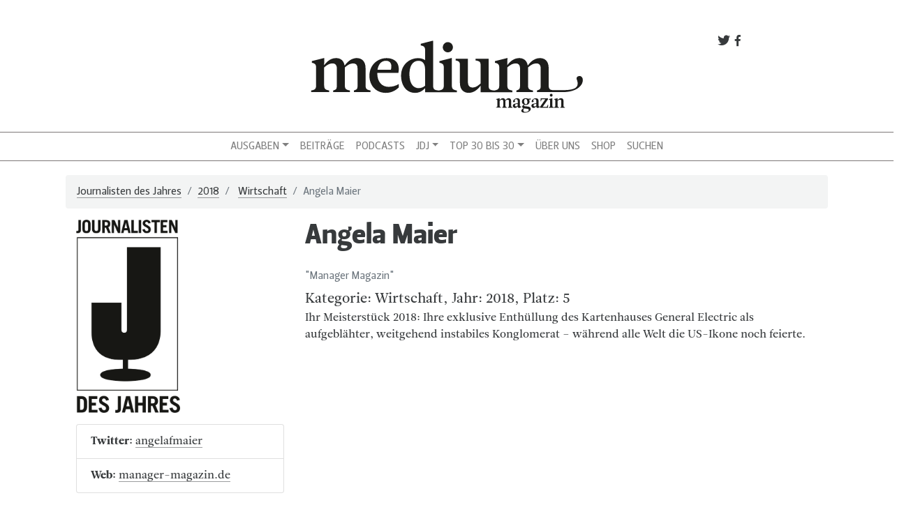

--- FILE ---
content_type: text/css; charset=utf-8
request_url: https://webcache.datareporter.eu/c/088a6518-0bbe-403c-8042-2ae04412bf32/VPDc9n6aP5w9/Z1g/banner.css
body_size: 8716
content:
.cc-window,.cc-window *{scrollbar-width:none;-webkit-text-size-adjust:100%;-ms-overflow-style:none;-webkit-appearance:initial;-webkit-backdrop-filter:initial;-webkit-backface-visibility:initial;-webkit-background-clip:initial;-webkit-background-composite:initial;-webkit-background-origin:initial;-webkit-background-size:initial;-webkit-border-fit:initial;-webkit-border-horizontal-spacing:initial;-webkit-border-image:initial;-webkit-border-vertical-spacing:initial;-webkit-box-align:initial;-webkit-box-decoration-break:initial;-webkit-box-direction:initial;-webkit-box-flex:initial;-webkit-box-flex-group:initial;-webkit-box-lines:initial;-webkit-box-ordinal-group:initial;-webkit-box-orient:initial;-webkit-box-pack:initial;-webkit-box-reflect:initial;-webkit-box-shadow:initial;-webkit-clip-path:initial;-webkit-column-axis:initial;-webkit-column-progression:initial;-webkit-cursor-visibility:initial;-webkit-font-kerning:initial;-webkit-font-smoothing:antialiased;-moz-osx-font-smoothing:grayscale;-webkit-hyphenate-character:initial;-webkit-hyphenate-limit-after:initial;-webkit-hyphenate-limit-before:initial;-webkit-hyphenate-limit-lines:initial;-webkit-hyphens:initial;-webkit-initial-letter:initial;-webkit-line-align:initial;-webkit-line-box-contain:initial;-webkit-line-clamp:initial;-webkit-line-grid:initial;-webkit-line-snap:initial;-webkit-locale:initial;-webkit-margin-after-collapse:initial;-webkit-margin-before-collapse:initial;-webkit-marquee-direction:initial;-webkit-marquee-increment:initial;-webkit-marquee-repetition:initial;-webkit-marquee-style:initial;-webkit-mask-box-image:initial;-webkit-mask-box-image-outset:initial;-webkit-mask-box-image-repeat:initial;-webkit-mask-box-image-slice:initial;-webkit-mask-box-image-source:initial;-webkit-mask-box-image-width:initial;-webkit-mask-clip:initial;-webkit-mask-composite:initial;-webkit-mask-image:initial;-webkit-mask-origin:initial;-webkit-mask-size:initial;-webkit-mask-source-type:initial;-webkit-nbsp-mode:initial;-webkit-print-color-adjust:initial;-webkit-rtl-ordering:initial;-webkit-text-combine:initial;-webkit-text-decorations-in-effect:initial;-webkit-text-emphasis-color:initial;-webkit-text-emphasis-position:initial;-webkit-text-emphasis-style:initial;-webkit-text-fill-color:initial;-webkit-text-orientation:initial;-webkit-text-security:initial;-webkit-text-stroke-color:initial;-webkit-text-stroke-width:initial;-webkit-text-zoom:initial;-webkit-transform-style:initial;-webkit-user-drag:initial;-webkit-user-modify:initial;-webkit-user-select:initial;-webkit-box-sizing:unset;box-sizing:unset;overflow-wrap:normal;word-wrap:normal}.cc-window::-webkit-scrollbar{display:none}.cc-window ::-webkit-scrollbar{display:none}.cc-window svg{vertical-align:unset}.cc-window td,.cc-window th{border-width:0;letter-spacing:0;text-transform:none}.cc-window tr td:first-child,.cc-window tr th:first-child{border-left-width:0}.cc-window tr:first-child td,.cc-window tr:first-child th{border-top-width:0}.cc-window label{line-height:unset}.cc-window ul li::before{content:none;padding:0;color:unset;background-color:unset}.cc-window ul li{padding:0}.cc-window .dr-category-switch label{padding:0;float:none}.cc-window a{text-decoration:none;border:0 solid transparent;font-family:initial;letter-spacing:initial;outline:initial;text-indent:initial;-webkit-transition:none;transition:none;text-transform:initial}.cc-window hr{height:auto}.cc-window{text-align:left;color:initial}.cc-window a:not(.cc-btn){display:inline}
.cc-window.cc-banner,.cc-window.cc-floating{-webkit-box-orient:vertical;-webkit-box-direction:normal}.cc-link,.cc-revoke:hover{text-decoration:underline}.cc-revoke,.cc-window{position:fixed;overflow:hidden;-webkit-box-sizing:border-box;box-sizing:border-box;font-size:16px;line-height:1.5em;display:-webkit-box;display:-ms-flexbox;display:flex;-ms-flex-wrap:nowrap;flex-wrap:nowrap;z-index:1999999999}.cc-window.cc-static{position:static}.cc-window.cc-floating{padding:2em;max-width:24em;-ms-flex-direction:column;flex-direction:column}.cc-window.cc-banner{padding:1em 1.8em;width:100%;-ms-flex-direction:column;flex-direction:column}.cc-revoke{padding:.5em}.cc-hide-revoke{display:none!important}.cc-header{font-size:18px;font-weight:700}.cc-btn,.cc-close,.cc-link,.cc-revoke{cursor:pointer}.cc-link{opacity:.8;display:inline-block;padding:.2em}.cc-link:hover{opacity:1}.cc-link:active,.cc-link:visited{color:initial}.cc-btn{display:block;padding:.4em .8em;font-size:.9em;font-weight:700;text-align:center;white-space:normal}.cc-close{display:block;position:absolute;top:.5em;right:.5em;font-size:1.6em;opacity:.9;line-height:.75}.cc-close:focus,.cc-close:hover{opacity:1}
.cc-revoke.cc-top{top:0;left:3em;border-bottom-left-radius:.5em;border-bottom-right-radius:.5em}.cc-revoke.cc-bottom{bottom:0;left:3em;border-top-left-radius:.5em;border-top-right-radius:.5em}.cc-revoke.cc-left{left:3em;right:unset}.cc-revoke.cc-right{right:3em;left:unset}.cc-top{top:1em}.cc-left{left:1em}.cc-right{right:1em}.cc-bottom{bottom:1em}.cc-floating>.cc-link{margin-bottom:1em}.cc-floating .cc-message{display:block;margin-bottom:1em}.cc-window.cc-floating .cc-compliance{-webkit-box-flex:1;-ms-flex:1 0 auto;flex:1 0 auto}.cc-window.cc-banner{-webkit-box-align:center;-ms-flex-align:center;align-items:center}.cc-banner.cc-top{left:0;right:0;top:0}.cc-banner.cc-bottom{left:0;right:0;bottom:0}.cc-banner .cc-message{display:block;-webkit-box-flex:1;-ms-flex:1 1 auto;flex:1 1 auto;max-width:100%;margin-right:1em}.cc-compliance{width:100%;display:-webkit-box;display:-ms-flexbox;display:flex;-webkit-box-align:end;-ms-flex-align:end;align-items:flex-end;-ms-flex-line-pack:justify;align-content:space-between;-webkit-box-pack:end;-ms-flex-pack:end;justify-content:flex-end}.cc-floating .cc-compliance>.cc-btn{-webkit-box-flex:1;-ms-flex:1;flex:1}
.dr-checkmark,.dr-checkmark>span{border-style:solid;position:absolute}.cc-window div,.cc-window li,.cc-window p,.cc-window span{font-style:normal;font-variant:normal;font-weight:400}.cc-window .dr-show-scrollbar{scrollbar-width:auto}.cc-window .dr-show-scrollbar::-webkit-scrollbar{display:block;-webkit-appearance:none;width:7px}.cc-window .dr-flex-centered,.cc-window .dr-flex-spacebetween{display:-webkit-box;display:-ms-flexbox;-webkit-box-orient:horizontal;-webkit-box-direction:normal}.cc-window .dr-show-scrollbar::-webkit-scrollbar-thumb{border-radius:5px;background-color:rgba(0,0,0,.5);-webkit-box-shadow:0 0 1px rgba(255,255,255,.5)}.cc-window .dr-flex-spacebetween{display:flex;-ms-flex-direction:row;flex-direction:row;-webkit-box-pack:justify;-ms-flex-pack:justify;justify-content:space-between;-webkit-box-align:baseline;-ms-flex-align:baseline;align-items:baseline;-ms-flex-line-pack:start;align-content:flex-start}.cc-window .dr-flex-centered{display:flex;-ms-flex-direction:row;flex-direction:row;-webkit-box-pack:center;-ms-flex-pack:center;justify-content:center;-webkit-box-align:stretch;-ms-flex-align:stretch;align-items:stretch;-ms-flex-line-pack:center;align-content:center}.cc-window .dr-flex-centered a{display:-webkit-box;display:-ms-flexbox;display:flex;-webkit-box-pack:center;-ms-flex-pack:center;justify-content:center;-webkit-box-align:center;-ms-flex-align:center;align-items:center}.cc-window div.label.dr-category-switch-control span,.cc-window label.dr-category-switch-control span{display:inline-block;width:auto;vertical-align:initial;line-height:initial;white-space:initial}.cc-window li.dr-overview-category-item label.dr-category-overview span.dr-category-overview-text{display:inline-block;width:auto;vertical-align:initial;line-height:unset;white-space:initial}.cc-window .ez-checkbox{display:none}.cc-window li.dr-category-switch span.dr-category-switch-control-slider-before{width:26px}.cc-window .cc-compliance .cc-btn{margin-left:1em}.cc-window .cc-compliance.dr-flex-centered .cc-btn{margin-left:0;margin-right:1em}.cc-window .cc-compliance-nocategory .cc-btn{margin-left:0}.cc-window #dr-categorybanner-btn-show-more-desktop{padding-left:0!important}.dr-category-switch>.dr-category-switch-control>.dr-category-switch-control-slider>.dr-category-switch-off,.dr-category-switch>.dr-category-switch-control>.dr-category-switch-control-slider>.dr-category-switch-on{font-family:Helvetica,Calibri,Arial,sans-serif;font-size:11px;font-weight:400;overflow-wrap:normal;word-wrap:normal;line-height:1!important;letter-spacing:normal!important;word-spacing:normal!important;margin-bottom:0!important}.cc-window div ul li.dr-category-headline,.cc-window ul li .dr-headline-cookie{line-height:initial}.cc-compliance-nocategory{width:100%;display:-webkit-box;display:-ms-flexbox;display:flex;-ms-flex-wrap:wrap;flex-wrap:wrap;-webkit-box-align:end;-ms-flex-align:end;align-items:flex-end;-ms-flex-line-pack:justify;align-content:space-between;-webkit-box-pack:justify;-ms-flex-pack:justify;justify-content:space-between;overflow:hidden}.cc-compliance-nocategory>.cc-btn{-webkit-box-flex:0;-ms-flex:none;flex:none}.dr-invisible-element{display:none}.dr-open-arrow,.dr-open-arrow-small{display:inline-block;border-top-style:solid;border-right-style:solid;margin-right:.3em;margin-bottom:1px}.dr-open-arrow{width:7px;height:7px;border-top-width:2px;border-right-width:2px;-webkit-transform:rotate(45deg);transform:rotate(45deg);-webkit-transition:.4s;transition:.4s}.dr-insert-content{width:100%;text-align:center;padding-bottom:.5em}.dr-open-arrow-small{width:6px;height:6px;border-top-width:1px;border-right-width:1px;-webkit-transform:rotate(45deg);transform:rotate(45deg);-webkit-transition:.4s;transition:.4s}@supports not (-ms-high-contrast:none){.dr-open-arrow-status-open{-webkit-transform:rotate(135deg);transform:rotate(135deg)}.dr-category-switch>.dr-category-switch-control>.dr-category-switch-control-slider>.dr-category-switch-off,.dr-category-switch>.dr-category-switch-control>.dr-category-switch-control-slider>.dr-category-switch-on{height:12px;direction:ltr}}.dr-category-overview{display:block;position:relative;padding-left:35px;margin-bottom:12px;cursor:pointer;font-size:16px;-webkit-user-select:none;-moz-user-select:none;-ms-user-select:none;user-select:none}.dr-tab-category-morelink{display:block;text-decoration:none}.dr-imprintlink,.dr-privacylink{text-decoration:none}.dr-category-overview input{position:absolute;opacity:0;cursor:pointer;height:0;width:0}.dr-checkmark{top:0;left:0;height:25px;width:25px;border-width:2px}.dr-category-overview:hover input~.dr-checkmark{-webkit-filter:brightness(120%);filter:brightness(120%)}.dr-checkmark>span{display:none;left:7px;top:3px;width:7px;height:13px;border-width:0 3px 3px 0;-webkit-transform:rotate(45deg);transform:rotate(45deg)}.dr-category-overview input:checked~.dr-checkmark>span,.dr-checkmark-active-readonly>span,.dr-logo-poweredBy,.dr-overview-list{display:block}.dr-checkmark-active-readonly{opacity:.3;filter:alpha(opacity=30);-moz-opacity:.3}.dr-category-switch-control{position:relative;display:inline-block;width:60px;height:24px}.dr-category-switch-control input{opacity:0;width:0;height:0}.dr-category-switch-control-slider{position:absolute;cursor:pointer;top:0;left:0;right:0;bottom:0;-webkit-transition:.4s;transition:.4s}.dr-category-switch-control-slider-readonly{cursor:initial;opacity:.4;filter:alpha(opacity=40);-moz-opacity:.4}.dr-category-switch-control-slider-before{position:absolute;content:"";height:16px;width:26px;left:4px;bottom:4px;-webkit-transition:.4s;transition:.4s;z-index:2;cursor:pointer}.dr-category-switch-off,.dr-category-switch-on{font-size:11px;padding-top:7px;overflow:hidden;line-height:12px;height:24px}input:checked+.dr-category-switch-control-slider-before{-webkit-transform:translateX(26px);transform:translateX(26px)}.dr-category-switch-control-slider-before-always-on{-webkit-transform:translateX(26px);transform:translateX(26px);cursor:initial}.dr-category-switch-on{float:left;padding-left:6px;width:25px}.dr-category-switch-off{float:right;padding-right:6px;width:30px}.dr-btn-show-more{position:absolute;left:1em;text-decoration:none}.dr-btn-show-more-nocat{text-decoration:none}[dir=rtl] .dr-btn-show-more{position:absolute;left:unset;right:1em;text-decoration:none}.dr-btn-show-more>span,.dr-btn-show-more>span:active{text-decoration:none}.dr-btn-show-more-mobile{text-decoration:none;font-weight:700}.dr-noborder-allow,.dr-noborder-deny{margin:2px;border-width:0}.dr-sharpcorners,.dr-sharpcorners-big,.dr-sharpcorners-left,.dr-sharpcorners-right{border-radius:0!important;-moz-border-radius:0!important;-webkit-border-radius:0!important}.dr-btn-flatshadow,.dr-btn-flatshadow:hover,.dr-flatshadow{-webkit-box-shadow:none!important;box-shadow:none!important}.dr-logo-poweredBy{width:3em;margin-top:1em;filter:alpha(opacity=30);-moz-opacity:.3;opacity:.3}.dr-logo-poweredBy:hover{filter:alpha(opacity=80);-moz-opacity:.8;opacity:.8}.dr-overview-list{list-style:none;margin:0;padding:0;position:relative;float:left;width:100%}.dr-overview-svg-size{padding:.2em .25em 0 .15em!important}.dr-overview-svg-size svg{width:1.5em;padding:0;margin:0}.dr-overview-category-item,.dr-overview-item{height:36px;line-height:30px;font-size:15px;margin-right:10px;display:inline-block;cursor:pointer;position:relative}.dr-overview-svg-text{position:relative;padding-bottom:.3em;top:-.5em;padding-left:.5em}.dr-overview-category-item{box-sizing:border-box;-moz-box-sizing:border-box;-webkit-box-sizing:border-box;overflow:visible}.dr-overview-item{box-sizing:border-box;-moz-box-sizing:border-box;-webkit-box-sizing:border-box;overflow:hidden;font-weight:700!important}.dr-overview-item span.dr-icon,.dr-overview-item span.dr-title{display:block;position:relative;line-height:40px;padding:0 10px;overflow:hidden;white-space:nowrap;text-overflow:ellipsis}.dr-overview-item span.dr-left{float:left}.dr-overview-item span.dr-right{float:right}.dr-overview-item span.dr-icon{font-size:20px;min-width:36px;min-height:36px;text-align:center;font-weight:700}.dr-overview-item span.dr-icon svg{width:28px;height:28px;margin-top:4px}.dr-show-mobile{display:none!important}.dr-overview-item:hover{-webkit-filter:brightness(110%);filter:brightness(110%)}.dr-overview-item-inactive span.dr-icon{opacity:.5;-webkit-filter:grayscale(.8);filter:grayscale(.8)}.dr-descriptiontext{font-size:12px;max-height:200px;overflow-y:auto}.dr-overview-item-inactive span.dr-title{opacity:.8;-webkit-filter:grayscale(.8);filter:grayscale(.8)}.dr-overview-item-about-cookies{display:inline-block;padding:.4em .5em .5em;text-align:center;margin:0 0 0 .3em;height:1.5em;width:1.5em}.dr-overview-item-privacy{display:inline-block;padding:.4em .4em .4em .1em;text-align:center;margin:0 0 0 .5em;height:1.5em;width:1.7em}.dr-overview-item-privacy svg{height:1.5em;width:1.7em}.dr-tab-category-details{overflow:scroll;float:left;padding:1em;margin:1em 0 0;position:relative;display:none;max-height:20em}.dr-tab-category-content{list-style:none;margin:0;padding:0;display:block;width:100%;scrollbar-width:none}.dr-tab-category-button,.dr-tab-category-text{padding:.2em 0 0;float:left;scrollbar-width:none}.dr-tab-category-text{margin:0;display:block;font-size:.8em;line-height:1.3;width:100%}.dr-tab-category-button{margin:0 0 1em}.dr-tab-category-text>span{padding-right:100px;display:block}.dr-tab-category-morelink{float:right}.dr-category-separator{clear:both;display:block;width:100%}.cc-window .dr-category-separator>hr{margin:0 0 .5em;padding:.2em 0 0;background:0 0;opacity:.2;-moz-opacity:.2;-webkit-opacity:.2;filter:alpha(opacity=20);border-width:0 0 1px;border-style:solid}.cc-window #dr_webcareCmpLink{display:none;width:100%;padding-top:1em;text-align:center}.cc-window #dr_webcareCmpLink,.cc-window #dr_webcareCmpLink a{font-family:"Courier New",monospace;font-size:12px}.dr-category-headline{clear:both;float:left;width:50%}.dr-category-switch{float:right;width:50%;text-align:right}.dr-tab-details{width:100%;overflow:hidden;float:left;padding:0;margin:0;position:relative;display:block;height:0;opacity:0;-webkit-transition:height 250ms,opacity 1.25s;transition:height 250ms,opacity 1.25s}.dr-tab-details-active{min-height:4em;max-height:10em;display:block;margin-bottom:2em;padding:.5em;height:auto;opacity:1;-webkit-transition:height 250ms,opacity 250ms;transition:height 250ms,opacity 250ms}.dr-tab-details-content{list-style:none;overflow:hidden;margin:0;padding:0;display:block;width:100%;scrollbar-width:none}.dr-tab-details-full-text,.dr-tab-details-text{margin:0;padding:1em;display:block;overflow:scroll;max-height:10em;font-size:.8em;scrollbar-width:none;line-height:1.3}.dr-tab-details-text{width:30%;float:left}.dr-tab-details-full-text{width:95%;float:left}.dr_oneline-banner,.dr_pre-banner{display:none;width:100%}.dr-cut-line,.dr-cut-line span{overflow:hidden;max-height:1em;text-overflow:ellipsis;white-space:nowrap}.cc-window .dr-linebreak-anywhere,.cc-window .dr-linebreak-anywhere span{word-wrap:break-word;word-break:break-word;overflow-wrap:break-word;white-space:initial!important}.cc-window #dr_pre-banner .dr-select-center-container{display:-webkit-box;display:-ms-flexbox;display:flex;width:100%;-webkit-box-orient:vertical;-webkit-box-direction:normal;-ms-flex-direction:column;flex-direction:column;-webkit-box-align:center;-ms-flex-align:center;align-items:center}.cc-window #dr_pre-banner .dr-select-container{display:-webkit-box;display:-ms-flexbox;display:flex;-webkit-box-pack:center;-ms-flex-pack:center;justify-content:center;-webkit-box-orient:vertical;-webkit-box-direction:normal;-ms-flex-direction:column;flex-direction:column;-ms-flex-line-pack:stretch;align-content:stretch;padding-bottom:1em;width:-webkit-fit-content;width:-moz-fit-content;width:fit-content}.cc-window #dr_pre-banner .dr-select-container select{-moz-appearance:none;-webkit-appearance:none;appearance:none;border:none;margin:0 0 1em;outline:0;cursor:pointer;-moz-padding-start:calc(10px - 3px);box-sizing:border-box;-moz-box-sizing:border-box;-webkit-box-sizing:border-box;width:auto;line-height:1.3;background-repeat:no-repeat,repeat;background-position:right .7em top 50%,0 0;background-size:.65em auto,100%;height:auto;background-origin:border-box;padding:.5em 2em .5em 1em}.cc-window #dr_pre-banner .dr-select-container select option{font-weight:400;line-height:1.3}.cc-window #dr_pre-banner .dr-select-container select::-ms-expand{display:none}.cc-window #dr_pre-banner .dr-select-container select:focus::-ms-value{background-color:transparent}.cc-banner .cc-pre-allow{visibility:hidden}#dr_mobilePreviewCookie{width:1.6em;height:1.6em;display:inline!important;enable-background:new 0 0 50 50;pointer-events:none}.dr_ol-button{width:2em;height:2em;display:block;margin-top:0!important;margin-bottom:0!important;margin-right:0!important;margin-left:0;padding:0!important;border-width:0!important;background-color:transparent!important;cursor:pointer}.dr_ol-button:hover{filter:alpha(opacity=70);-moz-opacity:.7;opacity:.7;background-color:rgba(.5,.5,.5,.2)}.dr_ol-left-buttons{float:left;width:18%;position:relative}.dr_ol-left-buttons-alt{float:left;width:40%;position:relative;display:none}.dr_ol-right-buttons{float:right;width:19%;position:relative}.dr_ol-line{float:left;text-align:left;width:60%;min-height:2em;position:relative;line-height:2em;font-size:14px}.dr_ol-details{float:left;margin-right:1em}.dr_ol-powered{float:right;filter:alpha(opacity=30);-moz-opacity:.3;opacity:.3}.dr_ol-imprintLink,.dr_ol-privacyLink{float:left;margin-left:.5em!important;filter:alpha(opacity=30);-moz-opacity:.3;opacity:.3}.dr_ol-deny{float:right;margin-left:1em!important}.dr_ol-allow{float:right;margin-left:.5em!important;padding:2px;-webkit-box-shadow:none!important;box-shadow:none!important}.dr_ol-allow-svg-bg{x:0;y:0;cx:0;cy:0;rx:0;ry:0;r:0}.dr-cookietext{margin-bottom:1em}.dr-headline{font-size:1em;margin-bottom:.5rem!important;font-weight:700;padding-right:0}.dr-cookietext p,.dr-details p{font-size:12px;line-height:1.3}.dr-headline-cookie{margin:0 0 .5rem!important;padding-right:2em}.dr-details p{white-space:pre-wrap}.dr-details{display:none}.dr_poweredBy{position:absolute;left:auto;width:3em;right:.7em;top:.7em;font-size:8pt;filter:alpha(opacity=50);-moz-opacity:.5;opacity:.5}.dr_poweredBySmall{width:2.5em}div.cc-window.cc-middle{width:90%;left:5%;top:50%;-webkit-transform:translateY(-50%);transform:translateY(-50%);padding-top:2em!important;padding-bottom:1.6em!important}div.cc-window.cc-middle.cc-banner-small{width:650px;left:50%;top:50%;-webkit-transform:translateY(-50%) translateX(-50%);transform:translateY(-50%) translateX(-50%)}div.cc-window.cc-banner-small .cc-btn{white-space:normal}
.dr-category-table thead,.dr-tab-details-table thead{border:0;background-color:transparent}.dr-category-table,.dr-tab-details-table{display:block;overflow:scroll;font-size:.8em;line-height:1.3;font-weight:lighter;scrollbar-width:none;margin:0}.cc-window tbody tr:nth-child(even),.dr-category-table table,.dr-category-table tbody,.dr-category-table thead,.dr-tab-details-table table,.dr-tab-details-table tbody,.dr-tab-details-table thead{background-color:transparent}.dr-category-table{width:100%;padding:0}.dr-category-table thead{padding:2em}.dr-category-table tbody{border-width:0!important}.dr-category-table table{border-width:0}.dr-tab-details-table{padding:0 1em 1em;max-height:10em;width:60%;float:right}.dr-detail-tabledata td,.dr-tableheader-cell{font-size:1em;text-align:left!important;font-weight:400}.dr-tableheader-cell{position:sticky;top:0;margin:0;line-height:normal!important;padding:.5em 1em}.dr-detail-tabledata td{line-height:1.2;max-height:1.5em;padding:.5em 1em .2em}.dr-tab-details-table thead{padding:2em}.dr-tab-details-table tbody{border-width:0!important}.dr-tab-details-table table{table-layout:fixed;width:100%;border-width:0}.dr-tableheader-name{width:25%}.dr-tableheader-provider{width:20%}.dr-tableheader-domain{width:30%}.dr-tableheader-valid{width:15%}.dr-detail-tabledata td{padding-top:.5em}.dr-cookie-purpose,.dr-detail-tabledata-addon{padding-top:0!important}.dr-cookie-name{font-weight:700}@media only screen and (max-width:990px){.dr-tab-details-table{width:92%;overflow:visible;padding:1em;display:block;float:none}.dr-tableheader-cell{position:relative}}@media only screen and (max-width:720px){.dr-cookie-purpose,.dr-tab-details-full-text{width:90%}.dr-category-table thead,.dr-tab-details-table thead{display:none}.dr-category-table td::before,.dr-tab-details-table td::before{content:attr(data-label);word-wrap:break-word;overflow:hidden;min-width:8em;float:left;font-weight:700;text-align:right}.dr-cookie-purpose::before{padding-top:0}.dr-detail-tabledata td{max-height:initial}.dr-tab-details-table tr{float:left;width:100%;margin-bottom:1em}.dr-tab-details-table td{float:left;width:95%;padding:.1em 1em .4em;-webkit-column-span:1;-moz-column-span:1;column-span:1}.dr-tab-details-table td::before{width:25%;padding:1em;margin:-1em 1em -1em -1em}.dr-category-table tr{float:left;width:100%;margin-bottom:1em}.dr-category-table td{float:left;width:95%;padding:.1em 1em .4em;-webkit-column-span:1;-moz-column-span:1;column-span:1}.dr-category-table td::before{width:25%;padding:1em;margin:-1em 1em -1em -1em}}
.dr-category-switch-on{width:20px}.dr-category-switch-off{width:20px;padding-top:7px;padding-right:8px}
@media only screen and (min-width:1200px){div.cc-window.cc-middle{width:1024px;left:50%;top:50%;-webkit-transform:translateY(-50%) translateX(-50%);transform:translateY(-50%) translateX(-50%)}div.cc-window.cc-banner-small{width:650px;left:50%;top:50%;-webkit-transform:translateY(-50%) translateX(-50%);transform:translateY(-50%) translateX(-50%)}}@media only screen and (max-width:990px){.cc-window ul li.dr-tab-details-text{width:90%!important;overflow:visible;padding:1em;margin:0;display:block;float:none}.dr-tab-details{overflow:scroll;width:auto!important}.dr-tab-details-content{overflow:auto!important}}@media only screen and (max-width:780px){.cc-window .dr_ol-right-buttons{float:right;width:59%;padding-top:1.5em;padding-bottom:.5em}.cc-window .dr_ol-left-buttons{display:none}.cc-window .dr_ol-left-buttons-alt{padding-top:1.5em;padding-bottom:.5em;display:block}.cc-window .dr_ol-line{line-height:normal;width:100%;float:none}.cc-window .dr_ol-vertical-center{top:30%}div.cc-window.cc-middle{width:100%;left:0;border-radius:0;padding-bottom:0!important}div.cc-window.cc-middle.cc-banner-small{width:96%;left:2%;border-radius:0;padding-bottom:0!important;-webkit-transform:translateY(-50%);transform:translateY(-50%)}.cc-window .dr-overview-category-item,.cc-window .dr-overview-item{width:48%;margin-right:0}.cc-window .dr-overview-item span.dr-right{float:left;max-width:50%;font-size:14px}.cc-window .dr-overview-item-active{width:100%}.cc-window .dr-overview-item-inactive{display:none}.cc-window .dr-show-mobile{display:inline-block!important}.cc-window .dr-hide-on-mobile{display:none}.cc-compliance,.cc-compliance-nocategory{margin-bottom:.5em}.dr-tab-category-details{overflow:scroll;max-height:10em;margin-top:0;margin-bottom:2em}.cc-window .cc-compliance .cc-btn{margin-left:0!important}}@media only screen and (max-width:620px){.cc-window .dr-overview-item span.dr-right{float:left;max-width:40%;font-size:12px}.cc-window .dr-tab-category-text>span{padding-right:0}.cc-window .dr-tab-category-text{padding-top:.4em}}@media only screen and (max-width:779px){.cc-window .cc-compliance,.cc-window .cc-compliance-nocategory{width:100%;display:-webkit-box;display:-ms-flexbox;display:flex;-webkit-box-orient:vertical;-webkit-box-direction:normal;-ms-flex-direction:column;flex-direction:column;-webkit-box-pack:center;-ms-flex-pack:center;justify-content:center}.cc-window .cc-compliance-nocategory.dr-infobanner-btnrow .cc-btn{width:calc(100% - 4px);display:-webkit-box;display:-ms-flexbox;display:flex;-webkit-box-orient:vertical;-webkit-box-direction:normal;-ms-flex-direction:column;flex-direction:column}.cc-window .cc-compliance .cc-btn,.cc-window .cc-compliance-nocategory .cc-btn{width:100%;margin-left:0;margin-right:0;padding-left:0;padding-right:0}}@media only screen and (max-height:765px){.dr-hide-on-detail-hide{display:none!important}}@media only screen and (max-height:539px){.cc-window .dr-descriptiontext{width:100%!important;max-height:100px}.cc-window .dr-tab-category-details{overflow:scroll;max-height:10em}.cc-window .dr-insert-content{display:none}}@media only screen and (max-height:420px){.cc-window .dr-descriptiontext{max-height:50px}.cc-window .dr-tab-category-details{overflow:scroll;max-height:5em}}@media only screen and (max-height:370px){.cc-window .dr-headline{max-height:26px;overflow-y:auto}.cc-window .dr-descriptiontext{max-height:30px}.cc-window .dr-tab-category-details{overflow:scroll;max-height:4em}.cc-window .dr-tab-details-active{max-height:5em}}@media print{.cc-revoke,.cc-window{display:none}}@media screen and (max-width:900px){.cc-btn{white-space:normal}}@media screen and (max-width:639px){.dr-overview{-webkit-box-orient:vertical;-webkit-box-direction:normal;-ms-flex-direction:column;flex-direction:column}.dr-overview-section{border-right-width:1px;width:80%;margin-top:2px}}@media screen and (max-width:414px) and (orientation:portrait),screen and (max-width:736px) and (orientation:landscape){.cc-window.cc-top{top:0}.cc-revoke.cc-bottom{left:0!important;border-top-left-radius:0!important}.cc-window.cc-bottom{bottom:0}.cc-window.cc-banner,.cc-window.cc-floating,.cc-window.cc-left,.cc-window.cc-right{left:0;right:0}.cc-window.cc-banner{-webkit-box-orient:vertical;-webkit-box-direction:normal;-ms-flex-direction:column;flex-direction:column}.cc-window.cc-banner .cc-compliance{-webkit-box-flex:1;-ms-flex:1 1 auto;flex:1 1 auto}.cc-window.cc-floating{max-width:none}.cc-window .cc-message{margin-bottom:1em}.cc-window.cc-banner{-webkit-box-align:unset;-ms-flex-align:unset;align-items:unset}.cc-window.cc-banner .cc-message{margin-right:0}}
.cc-floating.cc-theme-classic{padding:1.2em;border-radius:5px}.cc-floating.cc-type-info.cc-theme-classic .cc-compliance{text-align:center;display:inline;-webkit-box-flex:0;-ms-flex:none;flex:none}.cc-theme-classic .cc-btn{border-radius:5px}.cc-theme-classic .cc-btn:last-child{min-width:140px}.cc-floating.cc-type-info.cc-theme-classic .cc-btn{display:inline-block}
.cc-theme-edgeless.cc-window{padding:0}.cc-floating.cc-theme-edgeless .cc-message{margin:2em 2em 1.5em}.cc-banner.cc-theme-edgeless .cc-btn{margin:0;padding:.8em 1.8em;height:100%}.cc-banner.cc-theme-edgeless .cc-message{margin-left:1em}.cc-floating.cc-theme-edgeless .cc-btn+.cc-btn{margin-left:0}


.cc-window .dr-tab-category-details {
  background-color: #ffffff;
}


.cc-window .dr-category-headline {
  color: #006174 !important;
}

.cc-window .dr-checkmark {
  border-color: #000000;
  background-color: #f0f0f0;
}

.cc-window .dr-checkmark > span {
  border-color: #000000;
}

.cc-window .dr-category-switch-control-slider {
  border-color: #000000;
  background-color: #000000;
}

.cc-window .dr-category-switch-control-slider-before {
  background-color: #ffffff;
}

/* Color the detail switch changes to when active */
.cc-window input:checked ~ .dr-category-switch-control-slider {
  background-color: #3A8019;
}

.cc-window .dr-tab-category-text > span {
  color: #000000;
}

.cc-window .dr-tab-category-morelink, .cc-window .dr-tab-category-morelink:hover,
.cc-window .dr-tab-category-morelink:visited, .cc-window .dr-tab-category-morelink:active {
  color: #006174 !important;
}

.cc-window .dr-privacylink, .cc-window .dr-privacylink:hover, .cc-window .dr-privacylink:visited, .cc-window .dr-privacylink:active  {
  color: #006174 !important;
}

.cc-window .dr-imprintlink, .cc-window .dr-imprintlink:hover, .cc-window .dr-imprintlink:visited, .cc-window .dr-imprintlink:active  {
  color: #006174 !important;
}

a.dr-privacylink + a.dr-imprintlink:before {
  content: ' | ';
  color: #000000;
}

.cc-window .dr-btn-show-more, .cc-window .dr-btn-show-more:visited, .cc-window .dr-btn-show-more:hover, .cc-window .dr-btn-show-more:active {
  color: #006174 !important;
}

.cc-window .dr-btn-show-more-nocat, .cc-window .dr-btn-show-more-nocat:visited, .cc-window .dr-btn-show-more-nocat:hover, .cc-window .dr-btn-show-more-nocat:active {
  color: #006174 !important;
}

.cc-window .dr-btn-show-more-nocat > span {
  color: #006174;
}


.cc-window .dr-btn-show-more > span {
  color: #006174;
}

#dr_webcareCmpLink a {
  color: #006174;
}

#dr_webcareCmpLink {
  color: #000000;
}

.cc-window .dr-btn-show-more-mobile, .dr-btn-show-more-mobile:visited, .dr-btn-show-more-mobile:hover, .dr-btn-show-more-mobile:active {
  color: #006174;
}

.cc-window .dr-open-arrow {
  border-top-color: #006174;
  border-right-color: #006174;
}

.cc-window .dr-category-switch-on {
  color:#ffffff;
}

.cc-window .dr-category-switch-off {
  color:#ffffff;
}

.cc-window .dr-category-separator {
  border-color: #000000;
}

.cc-window .dr-overview-category-item {
  color: #000000;
}

.cc-window .dr-category-overview > span {
  color: #000000;
}

.cc-window .dr-roundcorners-big {
  border-radius:0px !important;
  -moz-border-radius:0px !important;
  -webkit-border-radius:0px !important;
}

.cc-window .dr-roundcorners {
  border-radius:0px !important;
  -moz-border-radius:0px !important;
  -webkit-border-radius:0px !important;
}

.cc-window .dr-roundcorners-left {
  border-radius:0px 0 0 0px !important;
  -moz-border-radius:0px 0 0 0px !important;
  -webkit-border-radius:0px 0 0 0px !important;
}

.cc-window .dr-roundcorners-right {
  border-radius:0 0px 0px 0 !important;
  -moz-border-radius:0 0px 0px 0 !important;
  -webkit-border-radius:0 0px 0px 0 !important;
}



.cc-window .dr-border-allow {
  border-width: 2px;
  border-style: solid;
  border-color: #fafafa;
  margin: 0;
}

.cc-window .dr-noborder-allow {
  border-width: 2px;
  border-style: solid;
  border-color: #fafafa;
}

.cc-window .dr-border-deny {
  border-width: 2px;
  border-style: solid;
  border-color: #797a7a;
  margin: 0;
  padding-left: 0.8em;
  margin-left: 0px;
}

.cc-window .dr-noborder-deny {
  border-width: 0px;
  border-style: solid;
  border-color: #797a7a;
  padding-left: 0;
  margin-left: 0px;
}


.cc-window .dr-shadow {
  box-shadow: 0 0 0.5em rgba(0.0, 0.0, 0.0, 0.25);
}

.cc-window .dr-btn-shadow {
  box-shadow: 0 0 0.5em rgba(0.0, 0.0, 0.0, 0.25);
}

.cc-window .dr-btn-shadow:hover {
  box-shadow: 0 0 0.1em rgba(0.0, 0.0, 0.0, 0.5);
}

div.cc-window.cc-middle {
  box-shadow: 0 0 0.5em rgba(0.0, 0.0, 0.0, 0.25);
  border-radius: 0px;
}

div.cc-window.cc-middle.cc-banner-small {
  box-shadow: 0 0 0.5em rgba(0.0, 0.0, 0.0, 0.25);
  border-radius: 0px;
}

.cc-window.cc-top {
  box-shadow: 0 0 0.5em rgba(0.0, 0.0, 0.0, 0.25);
}

.cc-window.cc-bottom {
  box-shadow: 0 0 0.5em rgba(0.0, 0.0, 0.0, 0.25);
}

.cc-window .dr-overview-item span.dr-icon{
  background-color:#006174;
  color: #f0f0f0;
}
.cc-window .dr-overview-item span.dr-title{
  background-color:#ffffff;
  color: #000000;
}



.cc-window .dr-overview-privacy-svg {
  fill: #f0f0f0;
}

.cc-window .dr-overview-imprint-svg {
  fill: #f0f0f0;
}


.cc-window .dr-overview-about-cookie-svg {
  fill:  #f0f0f0;
}

.cc-window .dr-overview-item {
  background-color:  #ffffff;
  color: #000000;
}



.cc-window .dr-overview-item-count {
  background-color: #006174;
  color: #ffffff;
}

.cc-window .dr-overview-arrow-down {
  border-top: 0.5em solid #006174;
}


.cc-window .dr-overview-arrow-right {
  border-left: 0.5em solid #006174;

}



.cc-window .dr-tab-details {
  background-color:  #ffffff;
}

.cc-window .dr-tab-details-text {
  color:  #000000;
}

.cc-window .dr-descriptiontext, .cc-window .dr-descriptiontext span {
  color:  #000000 !important;
}

.cc-window .dr-headline-cookie {
  color:  #000000 !important;
}



.cc-window .dr-detail-tablecontainer {
  border: 1px solid #000000;
  background-color:  #ffffff;
}


.cc-window .dr-tableheader-cell {
  color:#000000;
  background-color:#ffffff;
}

.cc-window .dr-detail-tabledata td {
  border-bottom: #ffffff;
  color:#000000;
  background-color:   #ffffff;
}

.cc-window .dr-cookie-purpose {
  color: #000000 !important;

}

.cc-window .dr-cookie-name {
  color: #000000;
}

.cc-window.cc-color-override-datareporter {
  background-color: #f0f0f0;
}

.cc-revoke {
  background-color: #f0f0f0;
  color: #000000 !important;
}

.cc-revoke:focus {
  outline: 2px solid #000000;
}

.dr_mobilePreviewCookie_fill {
  fill: #000000 !important;
}


.cc-window .dr_ol-details-svg {
  fill: #006174 !important;
}

.cc-window .dr_ol-powered-svg {
  fill: #000000;
}

.cc-window .dr_ol-deny-svg {
  fill: #797a7a !important;
}

.cc-window .dr_ol-allow-svg {
  fill: #fafafa !important;
}

.cc-window .dr_ol-allow-svg-bg {
  fill: #006174;
}

.cc-window .dr_ol-line {
  color:  #000000;

}


.cc-window .dr-headline {
  color: #006174 !important;

}

.cc-window .dr-cookietext p {
  margin:0;
  margin-bottom:1em;
  color: #000000;
}


.cc-window .dr-overview-section {
  color: #000000;
  background-color: #ffffff;
  border-left: 1px solid #000000;
  border-top: 1px solid #000000;
  border-bottom: 1px solid #000000;
  border-right: 0px solid #000000;
}

.cc-window .dr-overview-section:hover {
  background-color: #000000;
  color: #ffffff;
}

.cc-window .dr-overview-last {
  border-right: 1px solid #000000;
}

.cc-window .dr-overview-section i {
  border: solid #000000;
  border-width: 0 2px 2px 0;
}

.cc-window .dr-details p {
  color: #000000;
}

.cc-window .dr-detail-tablecontainer {
  border: 1px solid #000000;
  background-color: #ffffff;
}

.cc-window .dr-details {

}

.cc-window .dr-details p {
  color: #000000;
}

.cc-window .dr-tableheader-cell {
  color:#000000;
  background-color:#ffffff;
}

.cc-window .dr-detail-tabledata td {
  border-bottom: #ffffff;
  color:#000000;
  background-color:  #ffffff;
}

.cc-banner .cc-deny, .cc-banner cc-deny:focus {
  color: #797a7a !important;
  background-color: transparent;
}

.cc-banner .cc-deny:hover {
  text-decoration: underline;
  color: #797a7a !important;
  background-color: transparent;
  border-color: #797a7a;

  -o-transition:.5s;
  -ms-transition:.5s;
  -moz-transition:.5s;
  -webkit-transition:.5s;
  transition:.5s;
}

.cc-banner .cc-details, .cc-banner cc-details:focus, cc-details:hover {
  color: #797a7a !important;
  background-color: transparent;
}

.cc-banner .cc-details:hover {
  text-decoration: underline;

  color: #797a7a !important;
  background-color: transparent;
  border-color: #797a7a;

  -o-transition:.5s;
  -ms-transition:.5s;
  -moz-transition:.5s;
  -webkit-transition:.5s;
  transition:.5s;
}

.cc-banner .cc-allow, .cc-banner .cc-allow:focus {
  color: #fafafa !important;
  background-color: #006174;
  border-color: #fafafa;

  -o-transition:.5s;
  -ms-transition:.5s;
  -moz-transition:.5s;
  -webkit-transition:.5s;
  transition:.5s;
}

.cc-banner .cc-allow:hover {
  color: #006174 !important;
  background-color: #fafafa;
  border-color: #006174;
}

/* Deny button (apply) in details */
.cc-banner .dr-tab-category-button .cc-deny, .cc-banner .dr-tab-category-button .cc-deny:focus {
  color: #fafafa !important;
  background-color: #006174;
  border-color: #fafafa;

}

.cc-banner .dr-tab-category-button .cc-deny:hover {
  color: #006174 !important;
  background-color: #fafafa;
  border-color: #006174;
}




.cc-banner .cc-allow:hover {
  text-decoration: underline;
}


.cc-banner .cc-pre-allow, .cc-banner .cc-pre-allow:focus {
  color: #fafafa !important;
  background-color: #006174;
  border-color: #fafafa;

  -o-transition:.5s;
  -ms-transition:.5s;
  -moz-transition:.5s;
  -webkit-transition:.5s;
  transition:.5s;
}

.cc-banner .cc-pre-allow:hover {
  color: #006174 !important;
  background-color: #fafafa;
  border-color: #006174;
}

.cc-banner .cc-pre-allow:hover {
  text-decoration: underline;
}


.cc-window .dr_privacy_statement_link {
  color: #006174 ;
  text-decoration: none !important;
}

.cc-window .dr_privacy_statement_link:visited {
  color: #006174 ;
  text-decoration: none !important;
}

.cc-window .dr_cookiedetails_link {
  color: #006174 ;
  text-decoration: none !important;
}

.cc-window .dr_poweredBy {
  color: #000000 ;
  text-decoration: none !important;
}

.cc-window .dr_poweredBy a {
  color: #006174 ;
  text-decoration: none !important;
}

.cc-window .dr_poweredBy a:visited {
  color: #006174 ;
  text-decoration: none !important;
}

.cc-window .dr-descriptiontext a, .cc-window .dr-descriptiontext a:visited {
  color: #006174 ;
}

#dr_pre-banner .dr-select-container select, #dr_pre-banner .dr-select-container select:focus {
  color: #000000;
  background-color: #ffffff;
  background-image: url('data:image/svg+xml;charset=US-ASCII,%3Csvg%20xmlns%3D%22http%3A%2F%2Fwww.w3.org%2F2000%2Fsvg%22%20width%3D%22292.4%22%20height%3D%22292.4%22%3E%3Cpath%20fill%3D%22%23000000%22%20d%3D%22M287%2069.4a17.6%2017.6%200%200%200-13-5.4H18.4c-5%200-9.3%201.8-12.9%205.4A17.6%2017.6%200%200%200%200%2082.2c0%205%201.8%209.3%205.4%2012.9l128%20127.9c3.6%203.6%207.8%205.4%2012.8%205.4s9.2-1.8%2012.8-5.4L287%2095c3.5-3.5%205.4-7.8%205.4-12.8%200-5-1.9-9.2-5.5-12.8z%22%2F%3E%3C%2Fsvg%3E');
}

#dr_pre-banner .dr-select-container select:focus::-ms-value {
  color: #000000;
  background-color: #ffffff;
  background-image: url('data:image/svg+xml;charset=US-ASCII,%3Csvg%20xmlns%3D%22http%3A%2F%2Fwww.w3.org%2F2000%2Fsvg%22%20width%3D%22292.4%22%20height%3D%22292.4%22%3E%3Cpath%20fill%3D%22%23000000%22%20d%3D%22M287%2069.4a17.6%2017.6%200%200%200-13-5.4H18.4c-5%200-9.3%201.8-12.9%205.4A17.6%2017.6%200%200%200%200%2082.2c0%205%201.8%209.3%205.4%2012.9l128%20127.9c3.6%203.6%207.8%205.4%2012.8%205.4s9.2-1.8%2012.8-5.4L287%2095c3.5-3.5%205.4-7.8%205.4-12.8%200-5-1.9-9.2-5.5-12.8z%22%2F%3E%3C%2Fsvg%3E');
}


#dr_pre-banner .dr-select-container select option {
  color: #000000;
  background-color: #ffffff;
}

.cc-window .dr-cookietext {
  text-align: unset;
}

.cc-window .dr-headline-centered {
  text-align: center;
  padding-right: 0;
}

.cc-window .cc-allow {
  order: 30;
}

.cc-window .cc-deny {
  order: 10;
}

.cc-window .cc-details {
  order: 20;
}

.cc-window .dr-keyfocus {
  box-shadow: inset 0px 0px 0px 2px #fafafa , 0px 0px 0px 2px #006174 !important;
  border-radius:0px !important;
}
.cc-tag-placeholder {
  position: relative;
  background-color: #f0f0f0;

  border-radius:0px;
  -moz-border-radius:0px;
  -webkit-border-radius:0px;

  display: flex;
  flex-direction: column;
  justify-content: center;
  align-items: center;
  padding:1em;

  scrollbar-width: none;

  letter-spacing: initial;
  outline: initial;
  text-indent: initial;
  transition: none;
  text-transform: initial;
  letter-spacing: initial;
  outline: initial;
  text-indent: initial;
}

.cc-tag-placeholder-maps:after {
  content: ' ';
  display: block;
  position: absolute;
  left: 0;
  top: 0;
  width: 100%;
  height: 100%;
  z-index: 1;
  opacity: 0.25;
  background-image: url('https://webcache-eu.datareporter.eu/images/placeholder/city_background.svg');
  background-repeat: no-repeat;
  background-position: 50% 0;
  background-size: cover;
  z-index: 1;

  border-radius:0px;
  -moz-border-radius:0px;
  -webkit-border-radius:0px;
}

.cc-tag-placeholder-video:after {
  content: ' ';
  display: block;
  position: absolute;
  left: 0;
  top: 0;
  width: 100%;
  height: 100%;
  z-index: 1;
  opacity: 0.15;
  background-image: url('https://webcache-eu.datareporter.eu/images/placeholder/video_background.svg');
  background-repeat: no-repeat;
  background-position: 50% 0;
  background-size: contain;
  z-index: 1;

  border-radius:0px;
  -moz-border-radius:0px;
  -webkit-border-radius:0px;
}

.cc-tag-placeholder-calendar:after {
  content: ' ';
  display: block;
  position: absolute;
  left: 0;
  top: 0;
  width: 100%;
  height: 100%;
  z-index: 1;
  opacity: 0.3;
  background-image: url('https://webcache-eu.datareporter.eu/images/placeholder/calendar_background.svg');
  background-repeat: no-repeat;
  background-position: 50% 0;
  background-size: contain;
  z-index: 1;

  border-radius:0px;
  -moz-border-radius:0px;
  -webkit-border-radius:0px;
}


.cc-tag-placeholder .cc-tag-activate-btn, .cc-tag-placeholder .cc-tag-activate-btn:focus {
  color: #fafafa;
  background-color: #006174;
  border-color: #fafafa;

  font-family:Helvetica, Calibri, Arial, sans-serif;
  font-size: 0.9em;
  font-weight: bold;

  border-width: 2px;
  border-style: solid;
  border-color: #fafafa;

  border-radius:0px;
  -moz-border-radius:0px;
  -webkit-border-radius:0px;

  box-shadow: 0 0 0.5em rgba(0.0, 0.0, 0.0, 0.25);

  display: block;
  padding: 0.6em 1.0em;
  text-align: center;
  white-space: nowrap;
  line-height: initial;
  z-index: 10;

  margin: 0.5em;
  margin-bottom: 1em;

  cursor: pointer;

  -o-transition:.5s;
  -ms-transition:.5s;
  -moz-transition:.5s;
  -webkit-transition:.5s;
  transition:.5s;
}

.cc-tag-placeholder .cc-tag-activate-btn:hover {
  color: #006174 !important;
  background-color: #fafafa;
  border-color: #006174;
}

.cc-tag-placeholder .cc-tag-activate-btn:hover {
  text-decoration: underline;
}

.cc-tag-placeholder .cc-tag-info {
  display: block;
  font-family: Helvetica, Calibri, Arial, sans-serif;
  font-size: 9pt;
  font-weight: normal;
  color: #000000;
  z-index: 10;
  width: 100%;
  word-wrap: break-word;
}

.cc-tag-placeholder .cc-tag-info a, .cc-tag-placeholder .cc-tag-info a:hover, .cc-tag-placeholder .cc-tag-info a:visited, .cc-tag-placeholder .cc-tag-info a:active  {
  font-family: Helvetica, Calibri, Arial, sans-serif;
  font-size: 10pt;
  font-weight: normal;
  color: #006174;
  text-decoration: underline;
}
.cc-window {
  opacity: 1;

  -webkit-transition: opacity 1s ease;
  -moz-transition: opacity 1s ease;
  -ms-transition: opacity 1s ease;
  -o-transition: opacity 1s ease;
  transition: opacity 1s ease;


}

.cc-window.cc-invisible {
  opacity: 0;
}

/* only animate ifhas class 'cc-animate' */
.cc-animate.cc-revoke {
  -webkit-transition: transform 1s ease;
  -moz-transition: transform 1s ease;
  -ms-transition: transform 1s ease;
  -o-transition: transform 1s ease;
  transition: transform 1s ease;
}
.cc-animate.cc-revoke.cc-top {
  transform: translateY(-2em);
}
.cc-animate.cc-revoke.cc-bottom {
  transform: translateY(2em);
}
.cc-animate.cc-revoke.cc-active.cc-top {
  transform: translateY(0);
}
.cc-animate.cc-revoke.cc-active.cc-bottom {
  transform: translateY(0);
}
.cc-revoke:hover {
  transform: translateY(0);
}

.cc-grower {
  /* Initially we don't want any height, and we want the contents to be hidden */
  max-height: 0;
  overflow: hidden;

  /* Set our transitions up. */
  -webkit-transition: max-height 1s;
  -moz-transition: max-height 1s;
  -ms-transition: max-height 1s;
  -o-transition: max-height 1s;
  transition: max-height 1s;
}


/* Font Face Declarations */


/* Default font definition */
.cc-window, .cc-revoke, .cc-window div, .cc-window p, .cc-window span, .cc-window li {
  font-family: Helvetica, Calibri, Arial, sans-serif;
}

/* Headlines (H) */
/* !!IMPORTANT: If you change any of those selectors, also change them in editor-cookie-fonts.html !! */
.cc-window div p.dr-headline, .cc-window div ul li.dr-category-headline, .cc-window div ul li.dr-category-headline span, .cc-window ul li .dr-headline-cookie,
.cc-window div#dr_oneline-banner div.dr_ol-line {
  /*font-family: Helvetica, Calibri, Arial, sans-serif;*/
  font-family: Helvetica, Calibri, Arial, sans-serif;
}

/* Normal texts + Table content (T) */
/* !!IMPORTANT: If you change any of those selectors, also change them in editor-cookie-fonts.html !! */
.cc-window span .dr-descriptiontext, .cc-window p .dr-descriptiontext, .cc-window div .dr-descriptiontext,
.cc-window .dr-descriptiontext span, .cc-window .dr-descriptiontext p, .cc-window .dr-descriptiontext div,
.cc-window ul.dr-tab-details-content li, .cc-window ul.dr-tab-category-content li span, .cc-window .dr-detail-tabledata td span,
.cc-window ul li table th, .cc-window div.dr-cookietext p.dr-descriptiontext a.dr-privacylink,
.cc-window div.dr-cookietext p.dr-descriptiontext a.dr-imprintlink,
.cc-window div.cc-compliance a.dr-btn-show-more span, .cc-window li.dr-tab-category-text a.dr-open-link-tech span,
#dr_webcareCmpLink, #dr_webcareCmpLink a
{
  font-family: Helvetica, Calibri, Arial, sans-serif;
  /*font-family: 'Dancing Script', cursive;*/
}

/* Category Buttons (B) */
/* !!IMPORTANT: If you change any of those selectors, also change them in editor-cookie-fonts.html !! */
.cc-window ul.dr-overview-list li span {
  font-family: Helvetica, Calibri, Arial, sans-serif;
  /*font-family: 'Dancing Script', cursive;*/
}

/* Compliance Buttons (C) */
/* !!IMPORTANT: If you change any of those selectors, also change them in editor-cookie-fonts.html !! */
.cc-window .cc-compliance a.cc-btn, .cc-window .cc-compliance-nocategory a.cc-btn, div.cc-revoke,
.cc-window #dr_pre-banner .dr-select-container select, .cc-window #dr_pre-banner .dr-select-container .cc-pre-allow,
.cc-window #dr_pre-banner .dr-select-container select option, .cc-banner .dr-tab-category-button .cc-deny {
  /*font-family: 'Indie Flower', cursive;*/
  font-family:Helvetica, Calibri, Arial, sans-serif;
}


/* Cookie Banner Main headline (1) */
/* !!IMPORTANT: If you change any of those selectors, also change them in editor-cookie-fonts.html !! */
.cc-window div p.dr-headline {
  font-size: 1em;
  font-weight: bold;
}

/* Normal multiline text (2) */
/* !!IMPORTANT: If you change any of those selectors, also change them in editor-cookie-fonts.html !! */
.cc-window .dr-descriptiontext span, .cc-window div .dr-descriptiontext, .cc-window ul.dr-tab-category-content li span,
.cc-window ul.dr-tab-details-content li, .cc-window .dr-cookie-purpose span,
.cc-window div.cc-compliance a.dr-btn-show-more span, .cc-window .dr-detail-tabledata td span {
  font-size: 10pt;
  font-weight: normal;
}

/* Category Buttons (3) */
/* !!IMPORTANT: If you change any of those selectors, also change them in editor-cookie-fonts.html !! */
.cc-window ul.dr-overview-list li span.dr-right, .cc-window ul.dr-overview-list li.dr-overview-category-item span {
  font-size: 1em;
  font-weight: normal;
}

/* Table Headlines (4) */
/* !!IMPORTANT: If you change any of those selectors, also change them in editor-cookie-fonts.html !! */
.cc-window ul li table th, .dr-category-table td::before, .dr-tab-details-table td::before {
  font-size: 10pt;
  font-weight: bold;
}

/* Cookie Banner Cookie Text headline (5) */
/* !!IMPORTANT: If you change any of those selectors, also change them in editor-cookie-fonts.html !! */
.cc-window ul li .dr-headline-cookie, .cc-window div ul li.dr-category-headline, .cc-window div ul li.dr-category-headline span {
  font-size: 1em;
  font-weight: bold;
}


/* Compliance Button Cancel (6) */
/* !!IMPORTANT: If you change any of those selectors, also change them in editor-cookie-fonts.html !! */
.cc-window .cc-compliance a.cc-deny, .cc-window .cc-compliance-nocategory a.cc-deny,
.cc-window .cc-compliance a.cc-details, .cc-window .cc-compliance-nocategory a.cc-details{
  font-size: 0.9em;
  font-weight: normal;
}

/* Compliance Button Allow (7) */
/* !!IMPORTANT: If you change any of those selectors, also change them in editor-cookie-fonts.html !! */
.cc-window .cc-compliance a.cc-allow, .cc-window .cc-compliance-nocategory a.cc-allow,
.cc-window #dr_pre-banner .dr-select-container select, .cc-window #dr_pre-banner .dr-select-container .cc-pre-allow,
.cc-window #dr_pre-banner .dr-select-container select option, .cc-banner .dr-tab-category-button .cc-deny {
  font-size: 0.9em;
  font-weight: bold;
}

/* Cookie Category Counter (8) */
/* !!IMPORTANT: If you change any of those selectors, also change them in editor-cookie-fonts.html !! */
.cc-window ul.dr-overview-list li span.dr-left {
  font-size: 20px;
  font-weight: bold;
}

/* Oneline Text line (9)*/
/* !!IMPORTANT: If you change any of those selectors, also change them in editor-cookie-fonts.html !! */
.cc-window div#dr_oneline-banner div.dr_ol-line {
  font-size: 1em;
  font-weight: bold;
}

/* Revoke Button text (10)*/
/* !!IMPORTANT: If you change any of those selectors, also change them in editor-cookie-fonts.html !! */
div.cc-revoke {
  font-size: 1em;
  font-weight: bold;
}
